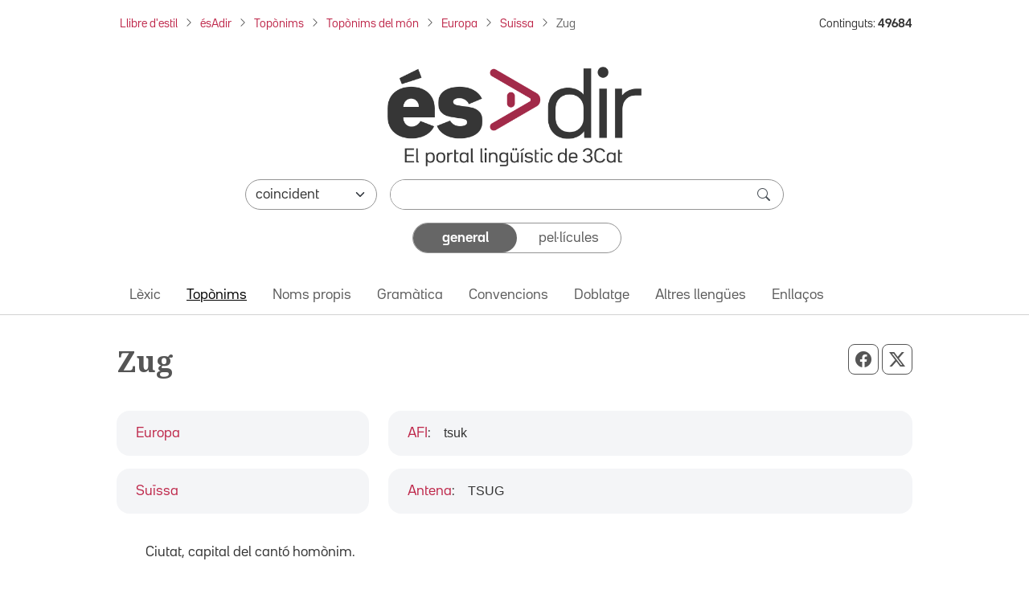

--- FILE ---
content_type: text/html; charset=utf-8
request_url: https://www.esadir.cat/Toponims/Toponims_del_mon/Europa/Suissa/Zug
body_size: 28763
content:
<!DOCTYPE html PUBLIC "-//W3C//DTD XHTML 1.0 Transitional//EN" "http://www.w3.org/TR/xhtml1/DTD/xhtml1-transitional.dtd">
<html lang="ca">

<head>
	<script src="//statics.3cat.cat/js/vendor/jquery.min.js?v=5.2401.8" type="text/javascript" ></script>
	<script type="text/javascript">window.gdprAppliesGlobally = true; (function () {
			function a(e) {
				if (!window.frames[e]) {
					if (document.body && document.body.firstChild) { var t = document.body; var n = document.createElement("iframe"); n.style.display = "none"; n.name = e; n.title = e; t.insertBefore(n, t.firstChild) }
					else { setTimeout(function () { a(e) }, 5) }
				}
			} function e(n, r, o, c, s) {
				function e(e, t, n, a) { if (typeof n !== "function") { return } if (!window[r]) { window[r] = [] } var i = false; if (s) { i = s(e, t, n) } if (!i) { window[r].push({ command: e, parameter: t, callback: n, version: a }) } } e.stub = true; function t(a) {
					if (!window[n] || window[n].stub !== true) { return } if (!a.data) { return }
					var i = typeof a.data === "string"; var e; try { e = i ? JSON.parse(a.data) : a.data } catch (t) { return } if (e[o]) { var r = e[o]; window[n](r.command, r.parameter, function (e, t) { var n = {}; n[c] = { returnValue: e, success: t, callId: r.callId }; a.source.postMessage(i ? JSON.stringify(n) : n, "*") }, r.version) }
				}
				if (typeof window[n] !== "function") { window[n] = e; if (window.addEventListener) { window.addEventListener("message", t, false) } else { window.attachEvent("onmessage", t) } }
			} e("__tcfapi", "__tcfapiBuffer", "__tcfapiCall", "__tcfapiReturn"); a("__tcfapiLocator"); (function (e) {
				var t = document.createElement("script"); t.id = "spcloader"; t.type = "text/javascript"; t.async = true; t.src = "https://sdk.privacy-center.org/" + e + "/loader.js?target=" + document.location.hostname; t.charset = "utf-8"; var n = document.getElementsByTagName("script")[0]; n.parentNode.insertBefore(t, n)
			})("ea8bee0c-fac0-4150-846a-53dc583758d0")
		})();</script>
	<title>Zug - ésAdir</title>
	<script src="https://statics.3cat.cat/js/capnouportal_utf8.min.js"  type="text/javascript" ></script>

	<meta name="viewport" content="width=device-width, initial-scale=1.0" />
	<meta http-equiv="Content-Type" content="text/html; charset=UTF-8" />
	<meta http-equiv="X-UA-Compatible" content="IE=edge" />
	<meta name="Keywords" content="esadir, ccma, lingüístic, català" />
	<meta name="Description" content="El portal lingüístic de la Corporació Catalana de Mitjans Audiovisuals" />
	<meta name="Distribution" content="global" />
	<meta name="Robots" content="all" />
	<meta name="Author"
		content="(ASI) Corporaci&oacute; Catalana de Mitjans Audiovisuals, S.A."
		lang="ca" />

	<!-- META TWITTER -->
	<meta name="twitter:card" content="summary_large_image" />
	<meta name="twitter:title" content="ésAdir > Zug" />
	<meta name="twitter:description" content="El portal lingüístic de la Corporació Catalana de Mitjans Audiovisuals" />
	<meta name="twitter:site" content="&#x40;LlenguaTV3CR" />
	<meta name="twitter:image"
		content="http://www.esadir.cat/front/images/default/logo_esadir_portallinguistic.png" />
	<meta name="twitter:image:src"
		content="http://www.esadir.cat/front/images/default/logo_esadir_portallinguistic.png" />
	<meta name="twitter:url" content="http%3A%2F%2Fwww.esadir.cat%2FToponims%2FToponims_del_mon%2FEuropa%2FSuissa%2FZug" />

	<!-- META FB -->
	<meta property="og:type" content="article" />
	<meta property="og:locale" content="ca_ES" />
	<meta property="og:site_name" content="ésAdir" />
	<meta property="og:title" content="ésAdir > Zug" />
	<meta property="og:description" content="El portal lingüístic de la Corporació Catalana de Mitjans Audiovisuals" />
	<meta property="og:image"
		content="http://www.esadir.cat/front/images/default/logo_esadir_portallinguistic.png" />
	<meta property="og:url" content="http%3A%2F%2Fwww.esadir.cat%2FToponims%2FToponims_del_mon%2FEuropa%2FSuissa%2FZug" />

	<link rel="shortcut icon" href="/favicon.ico" type="image/x-icon" />

	<link href="/front/css/default_styles-esadir.css?t=1762164565" media="screen" rel="stylesheet" type="text/css" />
<link href="/front/css/default/toponims.css?t=1711367442" media="screen" rel="stylesheet" type="text/css" />
<link href="/front/css/jquery/jplayer/midnight.black/jplayer.midnight.black.css?t=1574076176" media="screen" rel="stylesheet" type="text/css" />
<link href="/front/css/jquery/blitzer/jquery-ui.css?t=1574076175" media="screen" rel="stylesheet" type="text/css" />

<script type="text/javascript" src="/front/js/jquery/jquery.min.js?t=1574076191"></script>
<script type="text/javascript" src="/front/js/jquery/jquery-ui.min.js?t=1574076191"></script>
<script type="text/javascript" src="/front/js/jquery/jquery.jplayer.min.js?t=1574076191"></script>
<script type="text/javascript">
    //<![CDATA[
    jQuery.noConflict();
    //]]>
</script>
<script type="text/javascript" src="/default/literalsjs"></script>
<script type="text/javascript" src="/front/js/general.js?t=1762164565"></script>
<script type="text/javascript" src="/front/js/social.js?t=1710841248"></script>
<script type="text/javascript" async="async" src="https://assets.adobedtm.com/f75b8874cf49/db4d64fe2818/launch-2b1d01208d25.min.js"></script>
<script type="text/javascript" src="/front/js/default.js?t=1711367442"></script>
<script type="text/javascript" src="/front/js/default/toponims.js?t=1574076186"></script>
<script type="text/javascript" src="/front/js/jquery/jquery.ae.image.resize.min.js?t=1574076191"></script>
</head>
<body onload="document.getElementById('cerca')?.focus();" onclick="posRatoli(event);">
		<!--  <script type="text/javascript"> capnouportal(0,0,"menu5"); </script> -->
	
		<div id="infoMascara" class="rounded-4 mw-100" style="max-width: 700px !important;">
		<div id="titolMsc"><div class="info" id="titolMascara"></div></div>
		<iframe class="rounded-4 mw-100" style="max-width: 700px !important;" src="/index/buit" id="mascaraFrame"></iframe>
		</div>
		<div id="Mascara"></div>

<div id="player">
	<div id="playSo" class="jp-jplayer" style="float:left;"></div>
	<div id="jp_container_1" class="jp-audio-stream">
	    <div class="jp-type-single">
	        <div class="jp-gui jp-interface">
	        	<div class="dreta" style="margin-top:2px;margin-right:2px;z-index:1000;position:relative;">
	        		<a href="javascript:void(0);" onclick="estatVisible('player', 'amaga'); return false;" style="font-size:9px;color:white;"><img src="/front/images/general/ico_tanca_blanc.png" width="12" height="12" title="tanca"  alt="tanca" /></a>
	        	</div>
	            <ul class="jp-controls">
	                <li><a href="javascript:;" class="jp-play" tabindex="1">play</a></li>
	                <li><a href="javascript:;" class="jp-pause" tabindex="1">pause</a></li>
	                <li><a href="javascript:;" class="jp-stop" tabindex="1">stop</a></li>
	            </ul>
	            <div class="jp-progress" style="display:none;">
	                <div class="jp-seek-bar">
	                    <div class="jp-play-bar"></div>
	                </div>
	            </div>
	            <div class="jp-current-time"></div>
	            <div class="jp-duration"></div>
	        </div>
	        <div class="jp-no-solution">
	            <a href="https://get.adobe.com/flashplayer/" target="_blank">Flash plugin is required</a>.
	        </div>
	    </div>
	</div>
</div>
<div id="selAudio"></div>
	<!-- HEADER: Capçalera i navegació -->
	<header>
		<!-- Div capçalera 3Cat -->
	<div class="ccmabar">
		<script type="text/javascript">
			capnouportal(0, 0, "menu5");
		</script>
	</div>

	<!-- Container fil d'Ariadna + Núm. Continguts -->
	<div class="container fs-8 mt-3 mb-3">
		<div class="row">
			<div class="col-10 col-sm-11 col-md-12 col-lg-10 pe-md-16" id="filAriadna">
				<nav aria-label="Fil d'Ariadna"><ol class="breadcrumb m-1 mb-2b"><li class="breadcrumb-item mb-2"><a href="https://www.3cat.cat/llibredestil/" target="_blank">Llibre d'estil</a></li><li class="breadcrumb-item mb-2"><a href="/">ésAdir</a></li><li class="breadcrumb-item mb-2"><a href="/toponims">Top&ograve;nims</a></li><li class="breadcrumb-item mb-2"><a href="/Toponims/toponimsdelmon">Topònims del món</a></li><li class="breadcrumb-item mb-2"><a href="/Toponims/toponimsdelmon/estats/europa">Europa</a></li><li class="breadcrumb-item mb-2"><a href="/Toponims/Toponims_del_mon/Europa/Suissa">Suïssa</a></li><li class="breadcrumb-item mb-2 active" aria-current="page">Zug</li></ol></nav>			</div>
			<aside class="col-lg-2 mt-1 mb-1 text-end d-lg-block d-none" id="continguts" role="complementary" aria-label="Nombre de continguts">
				<div>Continguts: <strong>49684</strong></div>			</aside>
			<div class="col-4 text-end pe-0 d-lg-none" id="hamburguesaDreta">
				<button class="btn fs-4 rounded-0 ps-3 rounded-start-5"
					id="hamburguesa" type="button" data-bs-toggle="offcanvas" data-bs-target="#offcanvasNavbar"
					aria-controls="offcanvasNavbar" aria-label="Tanca">
					<i class="bi bi-list"></i>
				</button>
			</div>
		</div>
	</div>

	<script  type="text/javascript">
		function selCol(mode) {
			var estat = mode == 1;
			for (i = 0; i < document.frm.elements.length; i++)
				if (document.frm.elements[i].type == "checkbox")
					document.frm.elements[i].checked = estat;
		}
		function valida(e) {
			e.stopPropagation();
			e.preventDefault();

			var avisHtml = "";
			escriuDiv("missatges", "");

			if (
				esBuit(getObject("critericerca").value) &&
				esBuit(getObject("etiqueta").value)
			) {
				avisHtml = escriuMissatge(avisJS[33], "warning");
				escriuDiv("missatges", avisHtml);

				getObject("missatges").focus();
				return false;
			}

			carregaLlista(getObject("criteri"));
			//ENVIAR FORM
			getObject("marca").value = "1";
			document.frm.submit();
		}

		jQuery.noConflict();
		jQuery(document).ready(function ($) {
			function split(val) {
				return val.split(/;\s*/);
			}
			function extractLast(term) {
				return split(term).pop();
			}
			$("#etiqueta")
				.keyup(function (event) {
					if (event.keyCode === $.ui.keyCode.COMMA) {
						var cadena = $(this).val();
						$(this).val(cadena.substring(0, cadena.length - 1));
					}
				})
				.bind("keydown", function (event) {
					if (
						event.keyCode === $.ui.keyCode.TAB &&
						$(this).data("autocomplete").menu.active
					) {
						event.preventDefault();
					}
				})

				.autocomplete({
					source: function (request, response) {
						$.getJSON(
							"/ajax/autocomplete",
							{
								term: extractLast(request.term),
							},
							response
						);
					},
					minLength: 1,
					search: function () {
						// custom minLength
						var term = extractLast(this.value);
						if (term.length < 1) {
							return false;
						}
					},
					focus: function () {
						// prevent value inserted on focus
						return false;
					},
					select: function (event, ui) {
						var terms = split(this.value);
						terms.pop();
						var cadena = this.value;
						if (cadena.indexOf(ui.item.value) <= -1) {
							terms.push(ui.item.value);
						}
						terms.push("");
					},
				});
		});

		function controlAmbit(obj) {
			carregaLlista(obj);
			//estatVisible("grupApartat",(obj.value == "Pelis"?"amaga":"mostra"));
			return false;
		}

		function carregaLlista(obj) {
			if (obj.value == "Pelis") {
				var seleccionat = "pellicula";
			} else {
				var seleccionat = "";
				var tots = "";
				var constants = "#pagina#general"
				for (i = 0; i < document.frm.elements.length; i++) {
					if (document.frm.elements[i].type == "checkbox") {
						tots += (tots.length > 0 ? "#" : "") + document.frm.elements[i].name;
						if (document.frm.elements[i].checked) {
							seleccionat +=
								(seleccionat.length > 0 ? "#" : "") + document.frm.elements[i].name;
						}
					}
				}
				if (seleccionat.length == 0) seleccionat = tots;

				seleccionat += constants;
			}

			getObject("lstTipusElement").value = seleccionat;
			return false;
		}

		// Funció per comptar el nombre de barres inclinades en una cadena
		function countSlashes(str) {
			return (str.match(/\//g) || []).length;
		}

		// Funció per gestionar el canvi d'estat del toggle
		function updateCriteriValue(e, value) {

			e.preventDefault();

			var criteriValue = value.charAt(0).toUpperCase() + value.slice(1);
			document.getElementById('criteri').value = criteriValue;

			var criteriCerca = document.getElementById('critericerca').value;

			const generalEl = document.getElementById('general');
			const pelisEl = document.getElementById('pelis');
			
			if (criteriCerca !== "") {
				valida(event);
			} else {
				if (value === 'general') {
					generalEl.className = 'selected rounded-5 d-flex justify-content-center align-items-center h-100';
					generalEl.setAttribute('aria-current', 'true');

					pelisEl.className = 'unselected d-flex justify-content-center align-items-center h-100';
					pelisEl.removeAttribute('aria-current');
				} else if (value === 'pelis') {
					pelisEl.className = 'selected rounded-5 d-flex justify-content-center align-items-center h-100';
					pelisEl.setAttribute('aria-current', 'true');

					generalEl.className = 'unselected d-flex justify-content-center align-items-center h-100';
					generalEl.removeAttribute('aria-current');
				}
			}
		}

	</script>

	<!-- Container cercador -->
	<div class="container">
		<form enctype="application/x-www-form-urlencoded" method="get"
			action="/cerca/resavancada" name="frm" onsubmit="return valida(event);">
			<!-- Logo ésAdir -->
			<div class="text-center my-3 mb-4 mb-md-3 mt-lg-5">
									<a href="/">
						<img src="/front/images/default/logo_esadir_portallinguistic.png"
							class="img-logo-esadir" alt="ésAdir - Torna a la pàgina principal" />
					</a>
							</div>
			<div class="mb-3">
				<!-- Select -->
				<div class="d-flex flex-column flex-md-row justify-content-center mb-3 mx-3 mx-lg-13 px-xl-8 px-xxl-0">
					<div class="pe-lg-0 mb-3 mb-md-0 col-md-3">
						<select class="form-select rounded-pill" name="condiciocerca" id="condiciocerca" 
								aria-label="Selecciona com ha de coincidir el text de cerca">
							<option value="0" selected="selected"">coincident</option><option value="3"">conté</option><option value="2"">comença per</option><option value="4"">acaba en</option><option value="1"">aproximat</option>						</select>
					</div>
					<input type="hidden" name="etiqueta" id="etiqueta" value="" />
					<input type="hidden" name="lstTipusElement" id="lstTipusElement" value="" />
					<input type="hidden" name="marca" id="marca" value="1" />

					<!-- Input cercador -->
					<div class="flex-grow-1 col-md-9 ms-md-3">
						<div class="cercador rounded-pill d-flex">
							<input type="text" name="critericerca" id="critericerca" class="form-control"
								value="" 
								aria-label="Introdueix el text que vols cercar" />
							<button type="submit" class="btn btn-search py-0 pe-3" id="lupa"
								aria-label="cerca"><span
									class="bi bi-search fs-6"></span></button>
						</div>
					</div>
				</div>

				<!-- Toggle general/pelis -->
				<div class="d-flex flex-column justify-content-center mx-3 mb-6 mx-md-12 px-lg-12">
					<ul class="toggleContainer rounded-5 border mx-md-10b mx-xl-14 mx-xxl-11 list-unstyled d-flex m-0" 
						aria-label="Selecciona la categoria de cerca">
						<li class="w-50 mb-0">
													<a id="general" href="#"
							   class="selected rounded-5 d-flex justify-content-center align-items-center h-100"
							   onclick="updateCriteriValue(event,'general')"
								aria-current="true"							   aria-label="Continguts generals">
								general							</a>
						</li>
						<li class="w-50 mb-0">
							<a id="pelis" href="#"
							   class="unselected d-flex justify-content-center align-items-center h-100" 
							   onclick="updateCriteriValue(event,'pelis')"
														   aria-label="Pel·lícules">
								pel·lícules							</a>
						</li>
					</ul>
					<input type="hidden" name="criteri" id="criteri"
						value="General" />
				</div>

				<div id="grupApartat" style="display:none;">
					<table class="cercaampliada_dades">
						<tr>
							<th>
								Apartat							</th>
							<td>
								<div class="txtInfomacio">
									Selecciona un o més per poder filtrar.<br/>Si no hi ha cap tipus seleccionat es cercarà per tots.<br />
								</div>
								<div class="grupOU"><div class="valorOU"><input type="checkbox" name="altresllengues"/><span class="valor">Altres lleng&uuml;es</span></div><div class="valorOU"><input type="checkbox" name="categoria"/><span class="valor">Categoria</span></div><div class="valorOU"><input type="checkbox" name="convencions"/><span class="valor">Convencions</span></div><div class="valorOU"><input type="checkbox" name="enllac"/><span class="valor">Enlla&ccedil; extern</span></div><div class="valorOU"><input type="checkbox" name="entrada"/><span class="valor">Entrada</span></div><div class="valorOU"><input type="checkbox" name="gramatica"/><span class="valor">Gram&agrave;tica</span></div><div class="valorOU"><input type="checkbox" name="lexic"/><span class="valor">L&egrave;xic</span></div><div class="valorOU"><input type="checkbox" name="nompropi"/><span class="valor">Nom propi</span></div><div class="valorOU"><input type="checkbox" name="textgeneral"/><span class="valor">textgeneral</span></div><div class="valorOU"><input type="checkbox" name="toponim"/><span class="valor">Top&ograve;nim</span></div><div class="valorOU"><input type="checkbox" name="traduccio"/><span class="valor">Doblatge</span></div></div><div class="clear" style="margin-bottom:6px;"></div>								<div class="grupSel">
									<div onclick="selCol(1);" class="selector">selecciona tot</div>
									<div>&nbsp;/&nbsp;</div>
									<div onclick="selCol(0);" class="selector">deselecciona tot</div>
								</div>

							</td>
						</tr>
					</table>
				</div>
			</div>
		</form>
	</div>

	<!-- Container menú ésAdir -->
	<div class="container-fluid border-bottom">
		<div class="row principalMenu">
			<nav class="navbar navbar-expand-lg pt-0 pb-0" role="navigation" aria-label="Navegació principal">
				<div class="container">
					<div class="collapse navbar-collapse">
						<ul class="navbar-nav pb-1"><li class="nav-item mb-0"><a href="" class="nav-link" onclick="location='/lexic';">L&egrave;xic</a></li><li class="nav-item mb-0"><a href="" class="nav-link active" aria-current="page" onclick="location='/toponims';">Top&ograve;nims</a></li><li class="nav-item mb-0"><a href="" class="nav-link" onclick="location='/nomspropis';">Noms propis</a></li><li class="nav-item mb-0"><a href="" class="nav-link" onclick="location='/gramatica';">Gram&agrave;tica</a></li><li class="nav-item mb-0"><a href="" class="nav-link" onclick="location='/convencions';">Convencions</a></li><li class="nav-item mb-0"><a href="" class="nav-link" onclick="location='/traduccio';">Doblatge</a></li><li class="nav-item mb-0"><a href="" class="nav-link" onclick="location='/altresllengues';">Altres lleng&uuml;es</a></li><li class="nav-item mb-0"><a href="" class="nav-link" onclick="location='/enllacos';">Enllaços</a></li></ul>					</div>
				</div>
			</nav>
		</div>
	</div>
	</header>

	<!-- MAIN: Contingut principal -->
	<main role="main">
		<!-- Container pàgina -->
		<div class="container mb-6 mb-md-12">

			<div class="row">
					<div class="col-12 d-flex justify-content-between align-content-center text-secondary pt-7 pb-5 botons-responsive">						<!-- H1 del contingut principal (no a la home) -->
						<h1 class="font-family-noto-serif">
							Zug
							</h1><div>
					<button id="botoWhatsapp" aria-label="Compartir a WhatsApp" title="Compartir a WhatsApp" class="btn btn-outline-secondary d-sm-none px-2 btn-lg" onclick="compartirWhatsapp('http%3A%2F%2Fwww.esadir.cat%2FToponims%2FToponims_del_mon%2FEuropa%2FSuissa%2FZug','ésAdir > Zug')"><i class="bi bi-whatsapp"></i></button>
					<button id="botoFacebook" aria-label="Compartir a Facebook" title="Compartir a Facebook" class="btn btn-outline-secondary px-2 btn-lg"><i class="bi bi-facebook" onclick="compartirFacebook('http%3A%2F%2Fwww.esadir.cat%2FToponims%2FToponims_del_mon%2FEuropa%2FSuissa%2FZug')"></i></button>
					<button id="botoTwitterX" aria-label="Compartir a X" title="Compartir a X" class="btn btn-outline-secondary px-2 btn-lg"><i class="bi bi-twitter-x" onclick="compartirTwitterX('http%3A%2F%2Fwww.esadir.cat%2FToponims%2FToponims_del_mon%2FEuropa%2FSuissa%2FZug','ésAdir > Zug')"></i></button>
				</div></div>
			</div><div class="BlocContingut">
	<div class="row"><div class="col-md-4 order-2 order-md-1" id="etiquetes">
<div class="card rounded-4 mb-3 border-0 bg-body-secondary bg-opacity-50">
										<div class="card-body card-body-fixed-height ps-5 p-3">
		 									<div class="d-flex align-items-center h-100"><a href="/Toponims/toponimsdelmon/estats/europa">Europa</a> 		</div>
										</div>
									</div><div class="card rounded-4 mb-3 border-0 bg-body-secondary bg-opacity-50">
										<div class="card-body card-body-fixed-height ps-5 p-3">
		 									<div class="d-flex align-items-center h-100"><a href="/Toponims/Toponims_del_mon/Europa/Suissa">Suïssa</a> 		</div>
										</div>
									</div>	</div>
<div class="col-md-8 order-1 order-md-2" id="pronuncia">
<div class="card rounded-4 mb-3 border-0 bg-body-secondary bg-opacity-50">
												<div class="card-body ps-5 p-3">
													<div class="d-flex align-items-center h-100"><div class="d-flex flex-wrap align-items-baseline"><a title="Pronunciació orientativa" href="/textosgenerals/fonetica">AFI</a>:
<div class="d-flex align-items-center"><span class="ms-3 font-family-arial">tsuk</span><div class="align-self-start iconaAltaveuFitxa"></div></div>
</div> 		</div>
										</div>
									</div>
<div class="card rounded-4 mb-3 border-0 bg-body-secondary bg-opacity-50">
												<div class="card-body ps-5 p-3">
													<div class="d-flex align-items-center h-100"><div class="d-flex flex-wrap align-items-baseline"><a title="Pronunciació orientativa" href="/textosgenerals/fonetica">Antena</a>:
<div class="d-flex align-items-center"><span class="ms-3 font-family-arial">TSUG</span><div class="align-self-start iconaAltaveuFitxa"></div></div>
</div> 		</div>
										</div>
									</div>
</div>
</div></div>
<div class="container">
	<div class="row px-md-5 pt-3">
		<div class="col-12">
			<div class="imatgeFitxa float-end ms-5 mb-5"><a href="/Toponims/Toponims_del_mon/Europa/Suissa" ><img class="rounded-4" src="/back/imglib/toponims/suissa_im.jpeg" alt="" title="Clica-hi per pujar un nivell" /></a></div><p>Ciutat, capital del cant&oacute; hom&ograve;nim.</p>
<p>No fem servir les formes Zoug (franc&egrave;s), Zugo (itali&agrave;).</p><div class="pt-3 pt-sm-4 d-md-none"><div class="text-center"><a href="/Toponims/Toponims_del_mon/Europa/Suissa" ><img class="rounded-4" src="/back/imglib/toponims/suissa_im.jpeg" alt="" title="Clica-hi per pujar un nivell" /></a></div></div>
		</div>
	</div>
</div>

		</div>
	</main>

	<!-- Container nombre de continguts -->
	<aside class="container py-5 fs-7" role="complementary" aria-label="Nombre de continguts">
		<div class="row">
			<div class="col-md-3 d-lg-none text-center text-md-end pt-2 pt-md-0">
				<div>Continguts: <strong>49684</strong></div>			</div>
		</div>
	</aside>

	<!-- Peu de pàgina ésAdir -->
	<footer class="container-fluid bg-gray-900" id="peuEsadir" role="contentinfo" aria-label="Peu de l'ésAdir">
		<div class="container">
							<div class="peuEsadir d-flex flex-wrap justify-content-center justify-content-md-between align-items-center pb-3 pt-sm-0 pb-sm-0">
					<a class="navbar-brand d-md-none mx-auto pt-sm-5" href="/">
						<img src="/front/images/default/logo_esadir_blanc.png"
							alt="ésAdir" class="img-footer" />
					</a>
					<ul class="nav justify-content-start fs-7">
						<li class="nav-item nav-item-esadir"><a class="text-white"
								href="/textosgenerals/avislegal">
								Av&iacute;s legal							</a></li>
						<li class="nav-item nav-item-esadir"><a class="text-white"
								href="/textosgenerals/quisom">
								Qui som							</a></li>
						<li class="nav-item nav-item-esadir"><a class="text-white"
								href="/textosgenerals/mapaweb">
								Mapa web							</a></li>
						<li class="nav-item nav-item-esadir"><a class="text-white"
								href="/contactar">
								Contacta							</a></li>
								<li class="nav-item nav-item-esadir-ultim">
											<a class="text-white fw-bold" href="javascript:void(null);" onclick="obreLogin('/Toponims/Toponims_del_mon/Europa/Suissa/Zug/','');">Connecta&#39;t</a>					
										</li>					</ul>
					<script type="text/javascript">

									</script>

				<a class="navbar-brand d-none d-md-block" href="/">
					<img src="/front/images/default/logo_esadir_blanc.png"
						alt="ésAdir" class="img-footer" />
				</a>
			</div>
		</div>
	</footer>

	<!-- Peu de pàgina 3Cat -->
	<script type="text/javascript">
		peunouportal(0, 0, "menu5");	
	</script>

	<!-- Offcanvas menú -->
	<div class="offcanvas offcanvas-end" tabindex="-1" id="offcanvasNavbar"
		aria-labelledby="Menú lateral">
		<div class="offcanvas-header d-flex align-items-start">
			<a class="offcanvas-title mt-2 w-50" id="offcanvasNavbarLabel" href="/">
				<img src="/front/images/default/logo_esadir.png"
					alt="ésAdir" />
			</a>
			<button type="button" class="btn-close mt-0" data-bs-dismiss="offcanvas"
				aria-label="Tanca"></button>
		</div>
		<div class="offcanvas-body">
			<div class="navbarDesplegable">
				<ul class="navbar-nav pb-1"><li class="nav-item mb-0"><a href="" class="nav-link" onclick="location='/lexic';">L&egrave;xic</a></li><li class="nav-item mb-0"><a href="" class="nav-link active" aria-current="page" onclick="location='/toponims';">Top&ograve;nims</a></li><li class="nav-item mb-0"><a href="" class="nav-link" onclick="location='/nomspropis';">Noms propis</a></li><li class="nav-item mb-0"><a href="" class="nav-link" onclick="location='/gramatica';">Gram&agrave;tica</a></li><li class="nav-item mb-0"><a href="" class="nav-link" onclick="location='/convencions';">Convencions</a></li><li class="nav-item mb-0"><a href="" class="nav-link" onclick="location='/traduccio';">Doblatge</a></li><li class="nav-item mb-0"><a href="" class="nav-link" onclick="location='/altresllengues';">Altres lleng&uuml;es</a></li><li class="nav-item mb-0"><a href="" class="nav-link" onclick="location='/enllacos';">Enllaços</a></li></ul>			</div>
		</div>
	</div>

	

	<!-- Bootstrap 5.3.2 -->
	<script src="/front/js/vendor/bootstrap.bundle.min.js"
		integrity="sha384-C6RzsynM9kWDrMNeT87bh95OGNyZPhcTNXj1NW7RuBCsyN/o0jlpcV8Qyq46cDfL"
		type="text/javascript" >
	</script>

	<!-- Popper JS -->
	<script src="/front/js/vendor/popper.min.js"
		integrity="sha384-I7E8VVD/ismYTF4hNIPjVp/Zjvgyol6VFvRkX/vR+Vc4jQkC+hVqc2pM8ODewa9r"
		type="text/javascript" >
	</script>
	<!-- Filtre nav-lik general/pel·lícules -->
	<script  type="text/javascript">
		document.querySelectorAll('.nav-link').forEach(item => {
			item.addEventListener('click', function (event) {
				event.preventDefault();
				// Desactiva tots els enllaços
				document.querySelectorAll('.nav-link').forEach(link => link.classList.remove('active'));

				// Activa l'enllaç actual
				this.classList.add('active');

				// Actualitza el valor del camp ocult
				document.getElementById('criteri').value = this.getAttribute('data-value');
			});
		});
	</script>


	<!-- Ajusta la mida dels botons de compartir en funció de la mida de la pantalla -->
	<script  type="text/javascript">
		function ajustarMidaBotons() {
			var width = window.innerWidth;
			var buttons = document.querySelectorAll('.botons-responsive .btn');

			buttons.forEach(function (button) {
				if (width < 768) {
					button.classList.remove('btn-lg');
					button.classList.add('btn-md');
				} else {
					button.classList.remove('btn-md');
					button.classList.add('btn-lg');
				}
			});
		}

		window.addEventListener('resize', ajustarMidaBotons);

		ajustarMidaBotons();
	</script>
	</body>

</html>